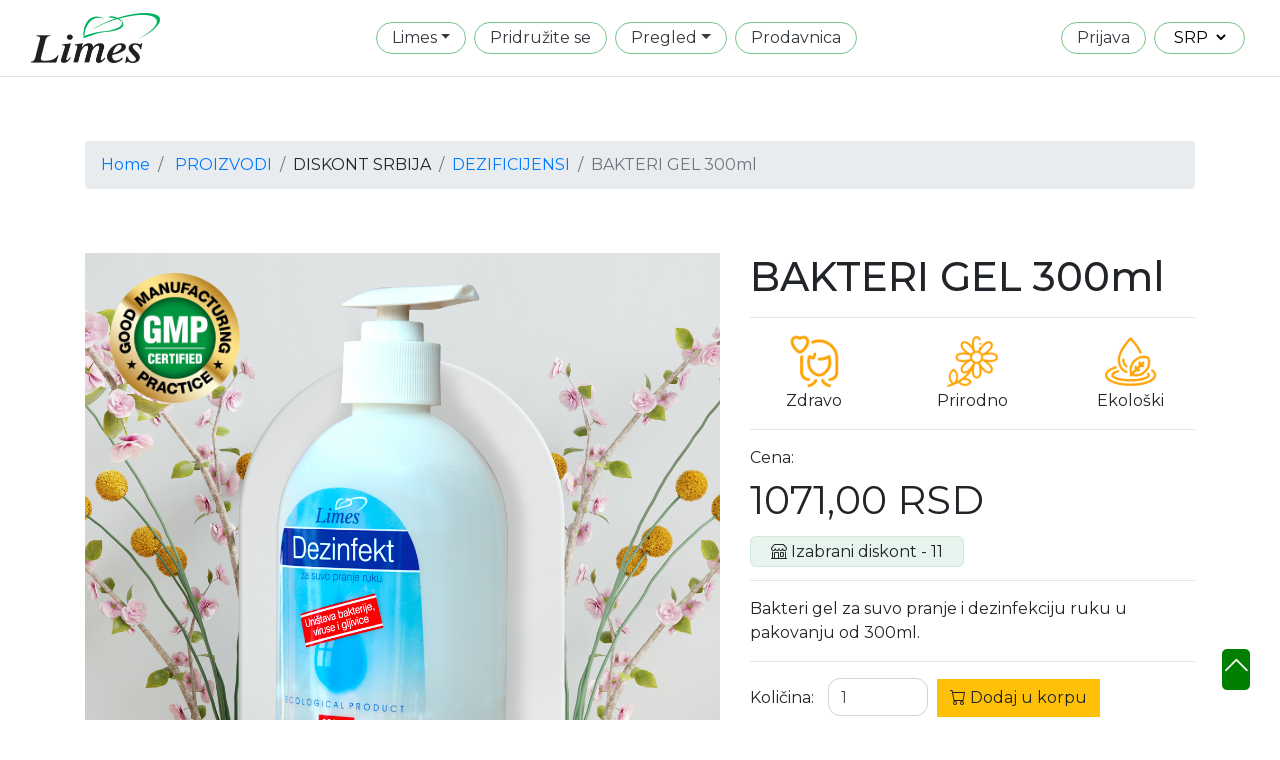

--- FILE ---
content_type: text/html; charset=utf-8
request_url: https://marinapetrovicsokobanja.limespi.rs/Proizvod_11/9701/BAKTERI-GEL-300ml
body_size: 19395
content:

<!DOCTYPE html>
<html lang="en">
<head>
    
    
    <meta charset="utf-8" />

    <meta name="viewport" content="width=device-width, initial-scale=1.0" />
    <title>BAKTERI GEL 300ml - MARINA PETROVI&#x106;</title>
    <link rel="stylesheet" href="/lib/bootstrap/dist/css/bootstrap.min.css" />
    <link rel="stylesheet" href="https://cdn.jsdelivr.net/npm/bootstrap-icons@1.10.3/font/bootstrap-icons.css">
    <link rel="stylesheet" type="text/css" href="https://cdn.datatables.net/1.12.1/css/dataTables.bootstrap4.min.css">
    <link href="/lib/booklet/jquery.booklet.latest.css" type="text/css" rel="stylesheet" media="screen, projection, tv" />
    <link href="https://cdn.jsdelivr.net/npm/select2@4.1.0-rc.0/dist/css/select2.min.css" rel="stylesheet" />
    <link rel="stylesheet" href="/css/site.css?v1" />

    <meta name="copyright" content="marinapetrovicsokobanja.limespi.rs" />
    <meta name="description" content="Limes - Bakteri gel za suvo pranje i dezinfekciju ruku u pakovanju od 300ml." />
    <meta name="keywords" content="BAKTERI GEL 300ml, Bakteri gel za suvo pranje i dezinfekciju ruku u pakovanju od 300ml." />
    <meta property="og:site_name" content="marinapetrovicsokobanja.limespi.rs" />
    <meta property="og:type" content="article" />
    <meta property="og:title" content="BAKTERI GEL 300ml" />
    <meta property="og:type" content="website" />
    <meta property="og:description" content="Limes - Bakteri gel za suvo pranje i dezinfekciju ruku u pakovanju od 300ml." />
    <meta property="og:image" content="https://limespi.rs/images/Proizvodi/P9701.jpg" />
    <meta property="og:image:secure" content="https://limespi.rs/images/Proizvodi/P9701.jpg" />
    <meta property="og:image:type" content="image/jpg" />
    <meta property="og:image:width" />
    <meta property="og:image:height" />

    <meta name="twitter:title" content="Limes - BAKTERI GEL 300ml" />
    <meta name="twitter:description" content="Limes - Bakteri gel za suvo pranje i dezinfekciju ruku u pakovanju od 300ml." />
    <meta property="og:url" />
    <meta property="twitter:image" content="https://limespi.rs/images/Proizvodi/P9701.jpg" />
    <style>
        .scroll1 {
            position: fixed;
            bottom: 30px;
            right: 30px;
            z-index: 99;
            border: none;
            outline: none;
            background-color: green;
            color: white;
            cursor: pointer;            
            border-radius: 5px;
        }

        @media only screen and (max-width: 600px) {
            table {
                font-size: 80%;
            }
        }
    </style>
</head>
<body>
    
   
        <header>
            <nav class="navbar navbar-expand-sm navbar-toggleable-sm navbar-light bg-white border-bottom box-shadow mb-0">
                <div class="container-fluid">
                    <a class="navbar-brand" href="/">
                        <img src="https://limespi.rs/images/Dokumenti/Logolimespirot.png" style="height:50px" />
                    </a>
                    <div style="display:flex; flex: 1;justify-content: end;gap:10px">

                        <div class="d-block d-md-none">
                            </div>
                        <div class="d-block d-md-none">
                            </div>
                        <div class="d-block d-md-none">
                        </div>
                    </div>
                    <button class="navbar-toggler" type="button" data-toggle="collapse" data-target=".navbar-collapse" aria-controls="navbarSupportedContent"
                    aria-expanded="false" aria-label="Toggle navigation">
                        <span class="navbar-toggler-icon"><i class="bi bi-list"></i></span>
                    </button>
                    <div class="navbar-collapse collapse d-sm-inline-flex flex-sm-row-reverse">
                        

<ul class="navbar-nav navbar-nav-mob-1 ">
        <li class="nav-item"><a href="/Prijava" class="nav-link text-dark btn-prijava">Prijava</a></li>


    <li class="dropdown btn-lang">
        


<div>
    <form class="form-horizontal nav-link text-dark" action="/Culture/SetCulture?returnUrl=~%2FProizvod_11%2F9701%2FBAKTERI-GEL-300ml" method="post">
        <select name="culture" class="langSelect" onchange="this.form.submit();" data-val="true" data-val-required="The Name field is required." id="requestCulture_RequestCulture_UICulture_Name">
        <option value="en-GB">ENG</option>
<option value="de-DE">DEU</option>
<option value="mk-MK">MKD</option>
<option value="hr-HR">HRV</option>
<option selected="selected" value="sr-Latn-CS">SRP</option>
<option value="sl-SI">SLV</option>
</select>
    <input name="__RequestVerificationToken" type="hidden" value="CfDJ8F1hfI2P7stCqKrMV2MUcAlztQ-jXddMiZ8ejSX93ZzL4P-wkT7ZNUb_4u4IW5c8g7g5DLylRG89cP02WNse7krYg61d2M8-i_GheI7VWpLTpYmc4f7EFQNh4hG0QokKE7OZ5U0SfwZOXQ-fDb8C6Fo" /></form>
</div>
    </li>

</ul>


                        <ul class="navbar-nav flex-grow-1" style="position:relative">
                            <li class="dropdown">
                                <a href="#" class="nav-link text-dark dropdown-toggle" data-toggle="dropdown" aria-expanded="false">Limes</a>
                                <ul class="dropdown-menu">
                                    <li><a href="/Limes" class="dropdown-item">O kompaniji</a></li>                                
                                    <li><a href="/MLM" class="dropdown-item">MLM</a></li>                               
                                    <li><a href="/Menadzment" class="dropdown-item">Menadžment</a></li>
                                    <li><a href="/Kontakt" class="dropdown-item">Kontakt</a></li>                              
                                </ul>
                            </li>   
                                <li class="nav-item"><a href="/RegistracijaNovihClanova" class="nav-link text-dark">Pridružite se</a></li>
                            <li class="dropdown">
                                <a href="#" class="nav-link text-dark dropdown-toggle" data-toggle="dropdown" aria-expanded="false">Pregled</a>
                                <ul class="dropdown-menu">
                                    <li><a href="/Blog" class="dropdown-item">Blog</a></li>
                                    <li><a href="/Vesti" class="dropdown-item">Vesti</a></li>
                                    <li><a href="/Gallery" class="dropdown-item">Galerija</a></li>
                                    <li><a href="/Download" class="dropdown-item">Download</a></li>
                                </ul>
                            </li>
                                <li class="nav-item"><a href="/Proizvodi" class="nav-link text-dark">Prodavnica</a></li>
                            <li class="listLanguePosition d-none d-md-block ">
                            </li>
                        </ul>
                </div>
            </div>
        </nav>
    </header>
    
   
        <div class="container-fluid">
            <main role="main" class="pb-3">
                <a class="callNow" href="tel:&#xB1;38162 8401 791"><i class="bi bi-telephone"></i></a>
                

<form action="/Proizvodi/Dodaj" method="post"><input data-val="true" data-val-required="The Sifra field is required." id="Sifra" name="Sifra" type="hidden" value="9701" /><input data-val="true" data-val-required="The Id field is required." id="Id" name="Id" type="hidden" value="96" /><input id="Diskont" name="Diskont" type="hidden" value="11" />    <style>
        .share-btn > a {
            border: 1px solid #ccc;
            padding: 5px;
            font-size: 12px;
            font-family: Verdana, Arial;
        }

            .share-btn > a:hover {
                cursor: pointer;
            }
    </style>
    <link rel="stylesheet" href="https://use.fontawesome.com/releases/v5.6.3/css/all.css" crossorigin="anonymous">
    <div class="container pt-5 mt-3">
        <div class="row">
            <div class="col-md-12">
                <nav aria-label="breadcrumb">
                    <ol class="breadcrumb">
                        <li class="breadcrumb-item"><a href="/Home">Home</a></li>
                        <li class="breadcrumb-item">
                            <a href='/Proizvodi/SviProizvodi?sve=1'>PROIZVODI</a>
                        </li>
                        <li class="breadcrumb-item">DISKONT SRBIJA</li>
                        <li class="breadcrumb-item"><a href='/Proizvodi/Kategorija?vrsta=DEZIFICIJENSI'>DEZIFICIJENSI</a></li>
                        <li class="breadcrumb-item active" aria-current="page">BAKTERI GEL 300ml</li>
                    </ol>
                </nav>
            </div>
        </div>

        <div class="row pt-5">
            <div class="col-md-7 mb-3 position-relative">
                <img src="https://limespi.rs/images/ico/gmp.png" style="position: absolute; top:20px; left:40px" height="130" />
                <img src="https://limespi.rs/images/Proizvodi/P9701.jpg" class="img-fluid no-photo" />

                <div class="share-btn" data-url="https://marinapetrovicsokobanja.limespi.rs/Proizvod_11/9701/BAKTERI-GEL-300ml">
                    <a class="btn-facebook" data-id="fb"><i class="fab fa-facebook-square"></i> Facebook</a>
                    <a class="btn-twitter" data-id="tw"><i class="fab fa-twitter"></i> Twitter</a>
                    <a class="btn-linkedin" data-id="in"><i class="fab fa-linkedin"></i> LinkedIn</a>
                    <a class="btn-mail" data-id="mail"><i class="fas fa-at"></i> EMail</a>
                    <a class="btn-print" data-id="print"><i class="fas fa-print"></i> Print</a>
                    <a class="btn-copy" data-id="copy" onclick="myFunction()"><i class="fas fa-copy"></i> Copy</a>
                    <a class="btn-share" data-id="share"><i class="fas fa-ellipsis-h"></i> Share API</a>

                    <div class="row mt-3">
                        <div class="col-md-8">
                            <a href='/Proizvodi/Pitanje?myPoreklo=Proizvod%3A%20BAKTERI%20GEL%20300ml'>
                                <h5>Postavite pitanje</h5>
                            </a>
                        </div>
                    </div>
                </div>
            </div>

            <div class="col-md-5">
                <h1>BAKTERI GEL 300ml</h1>
                <hr />
                <div class="row mt-3 text-center">
                    <div class="col">
                        <div><img src="https://limespi.rs/images/ico/badge-1.svg" height="55" /></div>
                        <div class="badge-title">Zdravo</div>
                    </div>
                    <div class="col">
                        <div><img src="https://limespi.rs/images/ico/badge-2.svg" height="55" /></div>
                        <div class="badge-title">Prirodno</div>
                    </div>
                    <div class="col">
                        <div><img src="https://limespi.rs/images/ico/badge-3.svg" height="55" /></div>
                        <div class="badge-title">Ekolo&#x161;ki</div>
                    </div>
                </div>

                <hr />
                <div class="row mt-3">
                    <div class="col-md-8">
                        <p class="mb-0" style="font-size:16px;">Cena:</p>
                        <div class="product-price-details">1071,00 RSD</div>
                    </div>
                    <div class="col-md-12">
                        <span class="discont-holder"><i class="bi bi-shop"></i> Izabrani diskont - 11</span>
                    </div>
                </div>

                <hr />
                <p>Bakteri gel za suvo pranje i dezinfekciju ruku u pakovanju od 300ml.</p>
                <hr />
                <p>
                    Koli&#x10D;ina:
                    <input type="number" pattern="[0-9]" inputmode="numeric" size="5" style="margin:0 5px 0 10px;width:100px;display:inline" name="Kolicina" id="Kolicina" value="1" class="form-control" />
                    <button class="btn btn-warning rounded-0"><i class="bi bi-cart"></i> Dodaj u korpu</button>
                </p>
                <hr />
            </div>
        </div>

        <div class="mt-4 mb-4" style="height:20px; background:#f6f6f6"></div>

        <div class="row">
            <div class="col-md-12">
                <ul class="nav nav-tabs" id="myTab" role="tablist">
                    <li class="nav-item" role="presentation">
                        <button class="nav-link active" id="proizvod-tab-1" data-toggle="tab" data-target="#tab-1" type="button" role="tab">Opis proizvoda</button>
                    </li>
                    <li class="nav-item mx-3" role="presentation">
                        <button class="nav-link" id="proizvod-tab-2" data-toggle="tab" data-target="#tab-2" type="button" role="tab">Sastav</button>
                    </li>
                    <li class="nav-item" role="presentation">
                        <button class="nav-link" id="proizvod-tab-3" data-toggle="tab" data-target="#tab-3" type="button" role="tab">Utisci korisnika</button>
                    </li>
                </ul>

                <div class="tab-content" id="myTabContent">
                    <div class="tab-pane pt-5 fade show active" id="tab-1" role="tabpanel"><h2 lang="zxx"><strong>DEZINFEKT GEL 300ml</strong></h2>
<p lang="zxx">Antibakterijski gel za dezinfekciju ruku. Obezbeđuje maksimalnu higijenu u odsustvu vode i sapuna. Dezinfikuje i neguje kožu, vraća joj neophodnu vlažnost. Pogodan je za korišćenje na putovanjima i u gradskom prevozu kada je pranje ruku sapunom i vodom onemogućeno. Dezinfekt gel je nežan prema koži te ga mogu koristiti i deca.</p>
<p lang="zxx">Dostupan u većem pakovanju od 300ml sa pumpicom kao i u malom praktičnom pakovanju od 65ml koje možete poneti svuda sa sobom.</p>
<p lang="zxx"><strong>Namena: </strong>Antibakterijski gel za dezinfekciju ruku</p>
<p lang="zxx">Način upotrebe: Na suvu ili vlažnu kožu naneti gel, sačekati da se osuši (bez brisanja) nakon čega je koža dezinfikovana i negovana.</p></div>
                    <div class="tab-pane pt-5 fade" id="tab-2" role="tabpanel"><p><strong>Aktivna supstanca: </strong><em>Etanol (CAS 64-17-5)...75%</em></p></div>
                    <div class="tab-pane pt-5 fade" id="tab-3" role="tabpanel"></div>
                </div>
            </div>
        </div>
    </div>
<input name="__RequestVerificationToken" type="hidden" value="CfDJ8F1hfI2P7stCqKrMV2MUcAlztQ-jXddMiZ8ejSX93ZzL4P-wkT7ZNUb_4u4IW5c8g7g5DLylRG89cP02WNse7krYg61d2M8-i_GheI7VWpLTpYmc4f7EFQNh4hG0QokKE7OZ5U0SfwZOXQ-fDb8C6Fo" /></form>
<script src="//cdn.jsdelivr.net/npm/share-buttons/dist/share-buttons.js"></script>
<script type="text/javascript">
    function copyToClipboard(element) {
        var $temp = $("<input>");
        $("body").append($temp);
        $temp.val($(element).text()).select();
        document.execCommand("copy");
        $temp.remove();
    }

    function myFunction() {
        alert("Link ka stranici https://marinapetrovicsokobanja.limespi.rs/Proizvod_11/9701/BAKTERI-GEL-300ml?sifra=9701 je kopiran u privremenu memoriju");
    }
</script>

            </main>
        </div>

    
        <footer class="footer text-muted">
            <div class="container">
                <div class="row">
                    <div class="col-md-3 offset-3">
                        <ul>
                            <li>
                                <a href="/Home/Privacy#zastitaprivatnosti" class="dropdown-item">Privatnost</a>
                            </li>
                            <li>
                                <a href="/Home/Privacy#bezbednost" class="dropdown-item">Bezbednost proizvoda</a>
                            </li>
                            <li>
                                <a href="/Home/Privacy#opstiuslovi" class="dropdown-item">Opšti uslovi</a>
                            </li>
                            <li>
                                <a href="/Home/Privacy#nacin" class="dropdown-item">Način isporuke</a>
                            </li>
                            <li>
                                <a href="/Home/Privacy#povracaj" class="dropdown-item">Povraćaj</a>
                            </li>

                        </ul>
                    </div>                
                </div>

            </div>
      

                <div class="container-fluid text-center">
                    <ul class="socialMenu">
        <li><i class="bi bi-facebook"></i> <a href="https://www.facebook.com/marina.petrovic2?mibextid=ZbWKwL">  Facebook</a></li>
        <li><i class="bi bi-instagram"></i> <a href="https://instagram.com/limes.priroda.lepota.zdravlje?igshid=YmMyMTA2M2Y=">  Instagram</a></li>
        <li><a href="mailto:'Marinapetrovic29@gmail.com '"><i class="bi bi-envelope-at"></i> Marinapetrovic29@gmail.com </a></li>
        <li><i class="bi bi-telephone"></i>  &#xB1;38162 8401 791</li>
</ul>

                    &copy; 2024 - Nenad Veličković, SDN Soft</a>

                </div>
            
        </footer>
    <div class="scroll1">
        <div>
            <h3><i class="bi bi-chevron-up" onclick="topFunction()" id="myBtn" title="Go to top"></i></h3>
    </div>
    </div>

    <script src="/lib/jquery/dist/jquery.min.js"></script>
    <script src="/lib/bootstrap/dist/js/bootstrap.bundle.min.js"></script>
    <script src="//ajax.googleapis.com/ajax/libs/jqueryui/1.10.4/jquery-ui.min.js"></script>
    <script src="/lib/booklet/jquery.easing.1.3.js"></script>
    <script src="/lib/booklet/jquery.booklet.latest.min.js"></script>
    <script src="/js/site.js?v=4q1jwFhaPaZgr8WAUSrux6hAuh0XDg9kPS3xIVq36I0"></script>
    
    <script src="/js/cropzee.js" defer></script>
    <script src="https://cdn.jsdelivr.net/npm/select2@4.1.0-rc.0/dist/js/select2.min.js"></script>   
</body>
</html>

<script>
    let mybutton = document.getElementById("myBtn");
    window.onscroll = function () { scrollFunction() };
    function scrollFunction() {
        if (document.body.scrollTop > 20 || document.documentElement.scrollTop > 20) {
            mybutton.style.display = "block";
        } else {
            mybutton.style.display = "none";
        }
    }
    function topFunction() {
        document.body.scrollTop = 0;
        document.documentElement.scrollTop = 0;
    }
</script>
<script>
    $(document).ready(function () {

        $('.multiselect').select2();
        $('.dropdown-menu a.dropdown-toggle').on('click', function (e) {
            if (!$(this).next().hasClass('show')) {
                $(this).parents('.dropdown-menu').first().find('.show').removeClass("show");
            }
            var $subMenu = $(this).next(".dropdown-menu");
            $subMenu.toggleClass('show');


            $(this).parents('li.nav-item.dropdown.show').on('hidden.bs.dropdown', function (e) {
                $('.dropdown-submenu .show').removeClass("show");
            });


            return false;
        });

    });


</script>







--- FILE ---
content_type: text/css
request_url: https://marinapetrovicsokobanja.limespi.rs/css/site.css?v1
body_size: 19186
content:
@import url("https://fonts.googleapis.com/css2?family=Montserrat:ital,wght@0,100;0,200;0,300;0,400;0,500;0,600;0,700;1,100;1,200;1,300;1,400;1,500&display=swap");
@import url("https://fonts.googleapis.com/css2?family=Playfair+Display:ital,wght@0,500;1,400;1,700&display=swap");
@import url("https://fonts.googleapis.com/css2?family=Dancing+Script:wght@700&display=swap");
* {
  font-family: "Montserrat", sans-serif;
}

h1, h2, h3, h4, h5, h6, .h1, .h2, .h3, .h4, .h5, .h6 {
  font-family: "Montserrat", sans-serif;
}

.flowerHeader {
  width: 100%;
  text-align: right;
  font-family: "Dancing Script", cursive;
  color: #69b91a;
  font-size: 2.6rem;
  margin: 30px 0;
}

.flowerBox {
  box-shadow: inset 30px 30px 29px 65px white, inset 0px 0px 0px 30px #69b91a;
  padding: 60px;
  position: relative;
}

.z-1 {
  position: relative;
  z-index: 1;
}

@keyframes float {
  0% {
    transform: translatey(0px);
  }
  50% {
    transform: translatey(-10px);
  }
  100% {
    transform: translatey(0px);
  }
}
.nav-link.text-dark {
  border: 1px solid #76c489;
  border-radius: 20px;
  margin: 4px;
  padding: 3px 15px !important;
}

.leafUp {
  position: absolute;
  top: 60px;
  left: -50px;
  z-index: 0;
}
.leafUp img {
  animation: float 4s ease-in-out infinite;
}

.leafDown {
  position: absolute;
  bottom: -50px;
  right: -20px;
  z-index: 2;
}
.leafDown img {
  transform: rotate(180deg);
  animation: float 4s ease-in-out infinite;
}

th {
  text-align: center !important;
}

td {
  font-weight: 500 !important;
}

.form-control {
  border-radius: 0.75rem !important;
}

.nav > li > a {
  color: #252a2f;
  margin-top: 23px;
  font-weight: 600;
  font-size: 18px;
  padding: 10px 15px;
  margin-right: 10px;
}

.nav > li > a.active,
.nav-pills > li.active > a, .nav-pills > li.active > a:hover, .nav-pills > li.active > a:focus,
.nav > li > a:hover, .nav > li > a:focus {
  text-decoration: none;
  background-color: #007bff;
  color: white;
  border-radius: 30px;
}

.nav .open > a,
.nav .open > a:hover,
.nav .open > a:focus {
  background-color: #007bff;
  border-color: #007bff;
  border-radius: 30px;
  color: white;
}

.icon-bar {
  background: #007bff;
}

.navbar-toggle .icon-bar {
  display: block;
  width: 30px;
  height: 4px;
  border-radius: 3px;
  margin-top: 10px;
}

.nav .caret,
.nav a:hover .caret {
  border-top-color: #0062cc;
  border-bottom-color: #0062cc;
}

.caret {
  margin-left: 6px;
  border-top: 6px solid #000;
  border-right: 6px solid transparent;
  border-left: 6px solid transparent;
}

.nav-content {
  padding: 10px 30px;
  background: #f2f2f2;
}

.body-content {
  padding: 100px 30px 30px;
}

.profile-user-container a {
  display: inline-block !important;
}
.profile-user-container .profile-user-image {
  width: 50px;
  border-radius: 100%;
  display: inline-block;
  border: 3px solid #007bff;
  position: relative;
  top: -2px;
}

.dropdown-menu {
  font-size: 16px;
  border: 1px solid rgba(0, 0, 0, 0.1);
  border-radius: 14px !important;
}

.subMenu {
  list-style: none;
  margin: 10px 0 0;
  padding: 30px 20px;
  background: #007bff;
  border-radius: 30px;
  box-shadow: 10px 10px 15px #ddd;
  font-size: 15px;
  font-weight: 500;
}
.subMenu a {
  padding: 10px 20px;
  color: white;
  display: block;
}
.subMenu a:hover {
  background: #0062cc;
  text-decoration: none;
  border-radius: 10px;
}

.activeMenuSelector a {
  color: #31aaff;
}

.btn {
  border-radius: 25px;
}

label {
  display: inline-block;
  margin-bottom: 5px;
  font-weight: 500;
  font-size: 13px;
  color: #2d639d;
}

.filterContainer {
  margin: 0px 0 20px 0;
  padding: 20px 30px;
  background: white;
  box-shadow: 0 0 15px #d9d9d9;
  border-radius: 19px;
}
.filterContainer__footer {
  text-align: right;
  border-top: 1px solid #eaeaea;
  margin-left: -30px;
  margin-right: -30px;
  padding: 30px 30px 0;
}

footer {
  font-size: 0.8rem;
  padding: 15px 0;
}

.box {
  padding: 20px 30px;
  background: white;
  box-shadow: 0 0 15px #d9d9d9;
  border-radius: 19px;
}
.box__header {
  display: flex;
  justify-content: space-between;
  border-bottom: 1px solid #eaeaea;
  padding: 0 30px 20px;
  margin: 0 -30px 15px;
  align-items: center;
}
.box__header h3 {
  margin: 0;
  color: #007bff;
  font-size: 18px;
}
.box__header h4 {
  margin: 0;
}

.carousel {
  /*margin: -15px;*/
}
.carousel button {
  border: 0;
  background: transparent;
}
.carousel .carousel-caption {
  position: absolute;
  top: 3%;
  text-align: left;
  left: 3%;
}
.carousel .carousel-caption h1 {
  background: rgba(0, 0, 0, 0.3);
  display: inline-block;
  padding: 10px 10px;
  font-size: 30px;
}
.carousel .carousel-caption p {
  background: rgba(0, 0, 0, 0.3);
  display: inline-block;
  padding: 10px 30px;
}

.home-page-icons a {
  color: #212529;
}
.home-page-icons a:hover {
  text-decoration: none;
  color: #212529;
}

.icon-home {
  background: #ffa203;
  width: 100%;
  border-radius: 100%;
}
.icon-home:hover {
  background: #e69100;
}
.icon-home img {
  width: 100%;
  padding: 10px;
}

.home-page h1 {
  color: #007bff;
  font-size: 20px;
}
.home-page .h4, .home-page h4 {
  font-weight: 600;
}

.home-page-box-text {
  right: 0;
  text-align: right;
  padding: 10px;
  background-color: rgba(255, 255, 255, 0.7);
  margin: 40px;
  bottom: 0;
  border-radius: 5px;
}

.link-secondary {
  color: #6c757d !important;
}

.blog-sans {
  font-family: "Playfair Display", serif;
  font-weight: 700;
  font-style: italic;
}

.blog p {
  line-height: 30px;
  color: black;
}
.blog .fs-13px {
  font-size: 13px;
}

.fs-disc {
  font-size: 13px;
}
.fs-disc ol li {
  margin-bottom: 15px;
}

.nav-scroller {
  position: relative;
  z-index: 2;
  height: 2.75rem;
  overflow-y: hidden;
}

.nav-scroller .nav {
  display: flex;
  flex-wrap: nowrap;
  padding-bottom: 1rem;
  margin-top: -1px;
  overflow-x: auto;
  text-align: center;
  white-space: nowrap;
  -webkit-overflow-scrolling: touch;
}

.navbar.navbar-expand-sm.navbar-toggleable-sm.navbar-light.bg-white.border-bottom.box-shadow.mb-3 {
  background: rgb(198, 232, 255);
  background: linear-gradient(0deg, rgb(198, 232, 255) 0%, rgb(255, 255, 255) 100%);
}

.bg-shop {
    background-image: url("https://limespi.rs/images/header/bg21.jpg");
    background-position: center;
    margin: -15px;
}

.no-photo {
  min-height: 255px;
  display: block;
  background-image: url("http://limespi.rs/images/proizvodi/no-photo.jpg");
  background-size: contain;
  background-repeat: no-repeat;
  margin: 0 auto;
}

.product-name {
  color: #017bda;
  font-size: 13px;
  margin-top: 10px;
  font-weight: bold;
}

.product-price {
  font-size: 13px;
  color: #000;
  font-weight: 500;
  display: flex;
  justify-content: space-between;
}
.product-price span {
  font-size: 13px;
  font-weight: normal;
  text-decoration: line-through;
  color: #d92424;
}

.actionBadge {
  position: absolute;
  top: 22px;
  left: 28px;
}

.product-price-details {
  font-size: 40px;
  margin-bottom: 10px;
}

.product-price-details span {
  font-size: 18px;
  margin-left: 15px;
  color: #017bda;
  font-weight: normal;
  text-decoration: line-through;
}

.product-details {
  cursor: pointer;
}

.productTypeItem,
.productTypeItem:hover {
  font-size: 16px;
  color: black;
  font-weight: normal;
  text-decoration: none;
  padding-top: 10px;
  padding-bottom: 8px;
  border-bottom: 2px solid white;
}

.productTypeItem:hover {
  border-bottom: 2px solid #ffa203;
}

.col-product {
  padding-top: 10px;
  margin-bottom: 20px;
  border-radius: 4px;
  transition: all 0.3s ease-in-out;
}
.col-product:hover {
  box-shadow: 0 0 15px rgba(0, 0, 0, 0.3);
}

.col-product-container {
  border: 1px dotted silver;
  padding: 5px;
  border-radius: 6px;
  margin-bottom: 10px;
}

.discont-holder {
  background: #e7f3ed;
  padding: 5px 20px;
  border-radius: 6px;
  border: 1px solid #d2e8dd;
}

.cartBadge {
  position: absolute;
  min-width: 18px;
  min-height: 18px;
  background: #ffa203;
  font-size: 12px;
  color: white;
  font-weight: bold;
  line-height: 18px;
  text-align: center;
  border-radius: 50%;
  padding: 0 3px;
  right: 2px;
  top: -10px;
}

.cart-mainBox {
  margin-bottom: 20px;
}

.cart-mainBox, .cart-rightSidebar {
  border: 1px solid #d7d7d7;
  padding: 20px;
  position: relative;
}

.cart-itemDelete {
  cursor: pointer;
  position: absolute;
  top: 5px;
  right: 5px;
}

.headerUser img {
  width: 50px;
  height: 50px;
  border-radius: 100%;
  border: 2px solid #ffa203;
}
.headerUser span {
  font-size: 17px;
  position: relative;
  top: 1px;
  font-weight: 500;
}

.cart-rightSidebar span {
  font-weight: 600;
}

#myTab button {
  width: auto;
}

@media only screen and (max-width: 768px) {
  .discont-holder {
    font-size: 12px;
  }
  .display-3 {
    font-size: 26px;
  }
  .display-4 {
    font-size: 20px;
  }
  .carousel-caption h1 {
    font-size: 18px;
  }
  .clearfix-mob {
    clear: both;
    float: none;
    display: block;
    height: 20px;
  }
  .homePageBottomBoxes .h1, .homePageBottomBoxes h1 {
    font-size: 1.5rem;
  }
  .shopMenuMob li {
    margin: 5px !important;
  }
  .shopMenuMob a {
    font-size: 12px !important;
    margin: 0 !important;
    padding: 1px 4px !important;
  }
  .socialMenu {
    flex-direction: column;
  }
  #myTab {
    display: flex;
    flex-direction: column;
  }
  #myTab li {
    margin: 0 0 5px !important;
  }
  #myTab button {
    width: 100%;
  }
}
.light-modal {
  --lm-body-bg: white !important;
  --lm-close-bg: $dark-blue !important;
}

.light-modal-footer {
  background: white !important;
}

.tox-notification.tox-notification--in.tox-notification--warning {
  display: none !important;
}

.langSelect {
  background: transparent;
  border: 0 solid;
}

.navbar-toggler-icon i {
  font-size: 36px;
  position: relative;
  top: -3px;
  left: -3px;
}

.clanstvoList {
  list-style: none;
  padding: 0;
  margin: 0;
}
.clanstvoList li {
  padding-bottom: 5px;
}

.sliderBack {
  background: repeating-linear-gradient(45deg, #e8f6ff, #fff 2px, #e8f6ff 2px, #fff 10px);
}

.socialMenu {
  list-style: none;
  padding: 0;
  display: flex;
  justify-content: center;
  border-bottom: 1px solid silver;
}
.socialMenu li {
  padding: 20px;
}

ul.listKontakt {
  list-style: none;
  margin: 0;
  padding: 0;
  line-height: 30px;
}
ul.listKontakt li {
  margin-bottom: 15px;
}
ul.listKontakt li i {
  margin-right: 10px;
}
ul.listKontakt li span {
  font-weight: 600;
  color: #3084bf;
}

.borderKontakt {
  border: 1px solid #ccc;
  border-radius: 20px;
  padding: 15px;
}

.callNow {
  background: #ffa200;
  border-radius: 100%;
  width: 40px;
  display: none;
  height: 40px;
  text-align: center;
  line-height: 40px;
  color: white;
  outline: 7px solid rgba(255, 162, 0, 0.2);
  position: fixed;
  top: 70%;
}

@media only screen and (max-width: 768px) {
  .callNow {
    display: block;
    z-index: 9999 !important;
  }
}
.callToAction {
  background: #00510f;
}
.callToAction span {
  display: block;
  padding: 10px;
  color: white;
  text-align: center;
  width: 100%;
}

.orangeBack {
  background: #ffa203;
}

.greenBack {
  background: #1a7524;
  color: white;
}

.shakeBack {
    background-image: url("https://limespi.rs/images/shake.jpg");
    /* Set a specific height */
    min-height: 300px;
    /* Create the parallax scrolling effect */
    background-attachment: fixed;
    background-position: center;
    background-repeat: no-repeat;
    background-size: cover;
    padding: 100px 0;
    text-align: center;
    color: white;
    display: flex;
    justify-content: center;
    align-content: center;
}
.shakeBack p {
  font-size: 150%;
  background: rgba(0, 0, 0, 0.4);
}

.mapBack {
    background-image: url("https://limespi.rs/images/map.jpg");
    /* Set a specific height */
    min-height: 300px;
    /* Create the parallax scrolling effect */
    background-attachment: fixed;
    background-position: center;
    background-repeat: no-repeat;
    background-size: cover;
    padding: 100px 0;
    text-align: center;
    color: white;
    display: flex;
    justify-content: center;
    align-content: center;
}
.mapBack p {
  font-size: 150%;
  background: rgba(0, 0, 0, 0.4);
}

.sekcija-ko-smo-mi {
    background-image: url("https://limespi.rs/images/zasto-limes.jpg");
    background-position: center;
    margin-top: 30px;
    height: 1030px;
    display: flex;
    flex-direction: column;
    justify-content: center;
    text-align: center;
}
.sekcija-ko-smo-mi h1 {
  margin-bottom: 40px;
}
.sekcija-ko-smo-mi ul {
  margin: 0;
  padding: 0;
}
.sekcija-ko-smo-mi ul li {
  list-style: none;
  font-size: 125%;
  font-weight: bold;
  line-height: 40px;
}

.sekcija-hala {
    background-image: url("https://limespi.rs/images/hala.jpg");
    background-position: center;
    min-height: 650px;
    display: flex;
    flex-direction: column;
    justify-content: space-between;
}
.sekcija-hala h1 {
  margin: 30px;
}
.sekcija-hala h5 {
  margin: 0px;
  padding: 30px;
  color: white;
  background: rgba(0, 0, 0, 0.7);
}

.sekcija-goals {
    background-image: url("https://limespi.rs/images/our-goal.jpg");
    background-position: center;
    padding: 290px 0 270px;
    display: flex;
    flex-direction: column;
    justify-content: center;
    text-align: center;
}
.sekcija-goals h1 {
  margin-bottom: 20px;
}
.sekcija-goals ul {
  margin: 0;
  padding: 0;
}
.sekcija-goals ul li {
  list-style: none;
  font-size: 125%;
  font-weight: bold;
  line-height: 32px;
}

.sekcija-steps .col-md-3 span {
  background: url("https://limespi.rs/images/steps.jpg");
  background-position: center;
  background-size: cover;
  width: 200px;
  height: 200px;
  display: flex;
  text-align: center;
  justify-content: center;
  align-content: center;
  align-items: center;
  font-size: 24px;
  font-weight: bold;
  color: #1a7524;
  padding-right: 12px;
}

.callToAction {
  background: #00510f;
}
.callToAction span {
  display: block;
  padding: 10px;
  color: white;
  text-align: center;
  width: 100%;
}

.orangeBack {
  background: #ffa203;
}

.paralaxBack {
    background-image: url("https://limespi.rs/images/woman.jpg");
    /* Set a specific height */
    min-height: 300px;
    /* Create the parallax scrolling effect */
    background-attachment: fixed;
    background-position: center;
    background-repeat: no-repeat;
    background-size: cover;
    padding: 100px 0;
    text-align: center;
    color: white;
    display: flex;
    justify-content: center;
    align-content: center;
}

.paralaxBack p {
  font-size: 150%;
  background: rgba(0, 0, 0, 0.4);
}

.paralaxBackNeven {
    background-image: url("https://limespi.rs/images/neven.jpg");
    background-position: center;
    background-repeat: no-repeat;
    background-size: cover;
    padding: 100px 0;
    text-align: center;
    color: white;
    display: flex;
    justify-content: center;
    align-content: center;
}

.paralaxBackNeven p {
  font-size: 150%;
  background: rgba(0, 0, 0, 0.4);
}

.topProduct {
  text-align: center;
  box-shadow: 0px 0px 13px #dfdfdf;
  padding: 15px 35px 35px;
  border-radius: 20px;
  position: relative;
  margin: 10px;
  overflow: hidden;
  -webkit-transition: box-shadow 300ms ease, -webkit-transform 300ms ease;
  transition: box-shadow 300ms ease, -webkit-transform 300ms ease;
  transition: transform 300ms ease, box-shadow 300ms ease;
  transition: transform 300ms ease, box-shadow 300ms ease, -webkit-transform 300ms ease;
}
.topProduct:hover {
  z-index: 1;
  box-shadow: 0 8px 20px -4px rgba(0, 0, 0, 0.16);
  -webkit-transform: scale(1.05) translate(0px, 0px);
  -ms-transform: scale(1.05) translate(0px, 0px);
  transform: scale(1.05) translate(0px, 0px);
}
.topProduct h5 {
  min-height: 40px;
  font-size: 0.85rem;
}

/*slider 1*/
.slick-slide {
  margin: 0px 20px;
}

.slick-slide img {
  width: 100%;
}

.slick-slider {
  position: relative;
  display: block;
  box-sizing: border-box;
  -webkit-user-select: none;
  -moz-user-select: none;
  -ms-user-select: none;
  user-select: none;
  -webkit-touch-callout: none;
  -khtml-user-select: none;
  -ms-touch-action: pan-y;
  touch-action: pan-y;
  -webkit-tap-highlight-color: transparent;
}

.slick-list {
  position: relative;
  display: block;
  overflow: hidden;
  margin: 0;
  padding: 0;
}

.slick-list:focus {
  outline: none;
}

.slick-list.dragging {
  cursor: pointer;
  cursor: hand;
}

.slick-slider .slick-track,
.slick-slider .slick-list {
  -webkit-transform: translate3d(0, 0, 0);
  -moz-transform: translate3d(0, 0, 0);
  -ms-transform: translate3d(0, 0, 0);
  -o-transform: translate3d(0, 0, 0);
  transform: translate3d(0, 0, 0);
}

.slick-track {
  position: relative;
  top: 0;
  left: 0;
  display: block;
}

.slick-track:before,
.slick-track:after {
  display: table;
  content: "";
}

.slick-track:after {
  clear: both;
}

.slick-loading .slick-track {
  visibility: hidden;
}

.slick-slide {
  display: none;
  float: left;
  height: 100%;
  min-height: 1px;
  text-align: center;
}

[dir=rtl] .slick-slide {
  float: right;
}

.slick-slide img {
  display: block;
}

.slick-slide.slick-loading img {
  display: none;
}

.slick-slide.dragging img {
  pointer-events: none;
}

.slick-initialized .slick-slide {
  display: block;
}

.slick-loading .slick-slide {
  visibility: hidden;
}

.slick-vertical .slick-slide {
  display: block;
  height: auto;
  border: 1px solid transparent;
}

.slick-arrow.slick-hidden {
  display: none;
}

.addToCardHeader {
  position: absolute;
  right: 0;
}

@media only screen and (max-width: 600px) {
  .addToCardHeader {
    position: relative;
    right: 0;
  }
}
.customer-logos .slide {
  text-transform: uppercase;
  font-weight: 700;
}

.konceptIkonice div p {
  margin-top: 40px;
  font-size: 1.25rem !important;
  font-weight: 600;
}
.konceptIkonice div img {
  animation: float 4s ease-in-out infinite;
}

footer {
  background: #f0f0f0;
  padding: 20px 0;
}
footer .row {
  margin-bottom: 30px;
}

footer li {
  list-style: none;
  float: left;
  margin: 0 15px;
}

.carousel-control-next-icon {
    background-image: url("https://limespi.rs/images/arrow-right.svg");
    z-index: 99999;
}

.carousel-control-prev-icon {
    background-image: url("https://limespi.rs/images/arrow-left.svg");
    z-index: 99999;
}

.carousel-control-next-icon, .carousel-control-prev-icon {
  width: 50px;
  height: 50px;
}


--- FILE ---
content_type: image/svg+xml
request_url: https://limespi.rs/images/ico/badge-3.svg
body_size: 29992
content:
<svg xmlns="http://www.w3.org/2000/svg" xmlns:xlink="http://www.w3.org/1999/xlink" width="512" height="512" viewBox="0 0 512 512">
  <image id="_001-leaf" data-name="001-leaf" x="18" y="31" width="477" height="451" xlink:href="[data-uri]"/>
</svg>


--- FILE ---
content_type: application/javascript; charset=utf-8
request_url: https://cdn.jsdelivr.net/gh/jamesssooi/Croppr.js@latest/dist/croppr.js
body_size: 8170
content:
/**
 * Croppr.js
 * https://github.com/jamesssooi/Croppr.js
 * 
 * A JavaScript image cropper that's lightweight, awesome, and has
 * zero dependencies.
 * 
 * (C) 2017 James Ooi. Released under the MIT License.
 */

(function (global, factory) {
	typeof exports === 'object' && typeof module !== 'undefined' ? module.exports = factory() :
	typeof define === 'function' && define.amd ? define(factory) :
	(global.Croppr = factory());
}(this, (function () { 'use strict';

(function () {
  var lastTime = 0;
  var vendors = ['ms', 'moz', 'webkit', 'o'];
  for (var x = 0; x < vendors.length && !window.requestAnimationFrame; ++x) {
    window.requestAnimationFrame = window[vendors[x] + 'RequestAnimationFrame'];
    window.cancelAnimationFrame = window[vendors[x] + 'CancelAnimationFrame'] || window[vendors[x] + 'CancelRequestAnimationFrame'];
  }
  if (!window.requestAnimationFrame) window.requestAnimationFrame = function (callback, element) {
    var currTime = new Date().getTime();
    var timeToCall = Math.max(0, 16 - (currTime - lastTime));
    var id = window.setTimeout(function () {
      callback(currTime + timeToCall);
    }, timeToCall);
    lastTime = currTime + timeToCall;
    return id;
  };
  if (!window.cancelAnimationFrame) window.cancelAnimationFrame = function (id) {
    clearTimeout(id);
  };
})();
(function () {
  if (typeof window.CustomEvent === "function") return false;
  function CustomEvent(event, params) {
    params = params || { bubbles: false, cancelable: false, detail: undefined };
    var evt = document.createEvent('CustomEvent');
    evt.initCustomEvent(event, params.bubbles, params.cancelable, params.detail);
    return evt;
  }
  CustomEvent.prototype = window.Event.prototype;
  window.CustomEvent = CustomEvent;
})();
(function (window) {
  try {
    new CustomEvent('test');
    return false;
  } catch (e) {}
  function MouseEvent(eventType, params) {
    params = params || { bubbles: false, cancelable: false };
    var mouseEvent = document.createEvent('MouseEvent');
    mouseEvent.initMouseEvent(eventType, params.bubbles, params.cancelable, window, 0, 0, 0, 0, 0, false, false, false, false, 0, null);
    return mouseEvent;
  }
  MouseEvent.prototype = Event.prototype;
  window.MouseEvent = MouseEvent;
})(window);

var classCallCheck = function (instance, Constructor) {
  if (!(instance instanceof Constructor)) {
    throw new TypeError("Cannot call a class as a function");
  }
};

var createClass = function () {
  function defineProperties(target, props) {
    for (var i = 0; i < props.length; i++) {
      var descriptor = props[i];
      descriptor.enumerable = descriptor.enumerable || false;
      descriptor.configurable = true;
      if ("value" in descriptor) descriptor.writable = true;
      Object.defineProperty(target, descriptor.key, descriptor);
    }
  }

  return function (Constructor, protoProps, staticProps) {
    if (protoProps) defineProperties(Constructor.prototype, protoProps);
    if (staticProps) defineProperties(Constructor, staticProps);
    return Constructor;
  };
}();







var get = function get(object, property, receiver) {
  if (object === null) object = Function.prototype;
  var desc = Object.getOwnPropertyDescriptor(object, property);

  if (desc === undefined) {
    var parent = Object.getPrototypeOf(object);

    if (parent === null) {
      return undefined;
    } else {
      return get(parent, property, receiver);
    }
  } else if ("value" in desc) {
    return desc.value;
  } else {
    var getter = desc.get;

    if (getter === undefined) {
      return undefined;
    }

    return getter.call(receiver);
  }
};

var inherits = function (subClass, superClass) {
  if (typeof superClass !== "function" && superClass !== null) {
    throw new TypeError("Super expression must either be null or a function, not " + typeof superClass);
  }

  subClass.prototype = Object.create(superClass && superClass.prototype, {
    constructor: {
      value: subClass,
      enumerable: false,
      writable: true,
      configurable: true
    }
  });
  if (superClass) Object.setPrototypeOf ? Object.setPrototypeOf(subClass, superClass) : subClass.__proto__ = superClass;
};











var possibleConstructorReturn = function (self, call) {
  if (!self) {
    throw new ReferenceError("this hasn't been initialised - super() hasn't been called");
  }

  return call && (typeof call === "object" || typeof call === "function") ? call : self;
};





var slicedToArray = function () {
  function sliceIterator(arr, i) {
    var _arr = [];
    var _n = true;
    var _d = false;
    var _e = undefined;

    try {
      for (var _i = arr[Symbol.iterator](), _s; !(_n = (_s = _i.next()).done); _n = true) {
        _arr.push(_s.value);

        if (i && _arr.length === i) break;
      }
    } catch (err) {
      _d = true;
      _e = err;
    } finally {
      try {
        if (!_n && _i["return"]) _i["return"]();
      } finally {
        if (_d) throw _e;
      }
    }

    return _arr;
  }

  return function (arr, i) {
    if (Array.isArray(arr)) {
      return arr;
    } else if (Symbol.iterator in Object(arr)) {
      return sliceIterator(arr, i);
    } else {
      throw new TypeError("Invalid attempt to destructure non-iterable instance");
    }
  };
}();

var Handle =
/**
 * Creates a new Handle instance.
 * @constructor
 * @param {Array} position The x and y ratio position of the handle
 *      within the crop region. Accepts a value between 0 to 1 in the order
 *      of [X, Y].
 * @param {Array} constraints Define the side of the crop region that
 *      is to be affected by this handle. Accepts a value of 0 or 1 in the
 *      order of [TOP, RIGHT, BOTTOM, LEFT].
 * @param {String} cursor The CSS cursor of this handle.
 * @param {Element} eventBus The element to dispatch events to.
 */
function Handle(position, constraints, cursor, eventBus) {
  classCallCheck(this, Handle);
  var self = this;
  this.position = position;
  this.constraints = constraints;
  this.cursor = cursor;
  this.eventBus = eventBus;
  this.el = document.createElement('div');
  this.el.className = 'croppr-handle';
  this.el.style.cursor = cursor;
  this.el.addEventListener('mousedown', onMouseDown);
  function onMouseDown(e) {
    e.stopPropagation();
    document.addEventListener('mouseup', onMouseUp);
    document.addEventListener('mousemove', onMouseMove);
    self.eventBus.dispatchEvent(new CustomEvent('handlestart', {
      detail: { handle: self }
    }));
  }
  function onMouseUp(e) {
    e.stopPropagation();
    document.removeEventListener('mouseup', onMouseUp);
    document.removeEventListener('mousemove', onMouseMove);
    self.eventBus.dispatchEvent(new CustomEvent('handleend', {
      detail: { handle: self }
    }));
  }
  function onMouseMove(e) {
    e.stopPropagation();
    self.eventBus.dispatchEvent(new CustomEvent('handlemove', {
      detail: { mouseX: e.clientX, mouseY: e.clientY }
    }));
  }
};

var Box = function () {
  /**
   * Creates a new Box instance.
   * @constructor
   * @param {Number} x1
   * @param {Number} y1
   * @param {Number} x2
   * @param {Number} y2
   */
  function Box(x1, y1, x2, y2) {
    classCallCheck(this, Box);
    this.x1 = x1;
    this.y1 = y1;
    this.x2 = x2;
    this.y2 = y2;
  }
  /**
   * Sets the new dimensions of the box.
   * @param {Number} x1
   * @param {Number} y1
   * @param {Number} x2
   * @param {Number} y2
   */
  createClass(Box, [{
    key: 'set',
    value: function set$$1() {
      var x1 = arguments.length > 0 && arguments[0] !== undefined ? arguments[0] : null;
      var y1 = arguments.length > 1 && arguments[1] !== undefined ? arguments[1] : null;
      var x2 = arguments.length > 2 && arguments[2] !== undefined ? arguments[2] : null;
      var y2 = arguments.length > 3 && arguments[3] !== undefined ? arguments[3] : null;
      this.x1 = x1 == null ? this.x1 : x1;
      this.y1 = y1 == null ? this.y1 : y1;
      this.x2 = x2 == null ? this.x2 : x2;
      this.y2 = y2 == null ? this.y2 : y2;
      return this;
    }
    /**
     * Calculates the width of the box.
     * @returns {Number}
     */
  }, {
    key: 'width',
    value: function width() {
      return Math.abs(this.x2 - this.x1);
    }
    /**
     * Calculates the height of the box.
     * @returns {Number}
     */
  }, {
    key: 'height',
    value: function height() {
      return Math.abs(this.y2 - this.y1);
    }
    /**
     * Resizes the box to a new size.
     * @param {Number} newWidth
     * @param {Number} newHeight
     * @param {Array} [origin] The origin point to resize from.
     *      Defaults to [0, 0] (top left).
     */
  }, {
    key: 'resize',
    value: function resize(newWidth, newHeight) {
      var origin = arguments.length > 2 && arguments[2] !== undefined ? arguments[2] : [0, 0];
      var fromX = this.x1 + this.width() * origin[0];
      var fromY = this.y1 + this.height() * origin[1];
      this.x1 = fromX - newWidth * origin[0];
      this.y1 = fromY - newHeight * origin[1];
      this.x2 = this.x1 + newWidth;
      this.y2 = this.y1 + newHeight;
      return this;
    }
    /**
     * Scale the box by a factor.
     * @param {Number} factor
     * @param {Array} [origin] The origin point to resize from.
     *      Defaults to [0, 0] (top left).
     */
  }, {
    key: 'scale',
    value: function scale(factor) {
      var origin = arguments.length > 1 && arguments[1] !== undefined ? arguments[1] : [0, 0];
      var newWidth = this.width() * factor;
      var newHeight = this.height() * factor;
      this.resize(newWidth, newHeight, origin);
      return this;
    }
  }, {
    key: 'move',
    value: function move() {
      var x = arguments.length > 0 && arguments[0] !== undefined ? arguments[0] : null;
      var y = arguments.length > 1 && arguments[1] !== undefined ? arguments[1] : null;
      var width = this.width();
      var height = this.height();
      x = x === null ? this.x1 : x;
      y = y === null ? this.y1 : y;
      this.x1 = x;
      this.y1 = y;
      this.x2 = x + width;
      this.y2 = y + height;
      return this;
    }
    /**
     * Get relative x and y coordinates of a given point within the box.
     * @param {Array} point The x and y ratio position within the box.
     * @returns {Array} The x and y coordinates [x, y].
     */
  }, {
    key: 'getRelativePoint',
    value: function getRelativePoint() {
      var point = arguments.length > 0 && arguments[0] !== undefined ? arguments[0] : [0, 0];
      var x = this.width() * point[0];
      var y = this.height() * point[1];
      return [x, y];
    }
    /**
     * Get absolute x and y coordinates of a given point within the box.
     * @param {Array} point The x and y ratio position within the box.
     * @returns {Array} The x and y coordinates [x, y].
     */
  }, {
    key: 'getAbsolutePoint',
    value: function getAbsolutePoint() {
      var point = arguments.length > 0 && arguments[0] !== undefined ? arguments[0] : [0, 0];
      var x = this.x1 + this.width() * point[0];
      var y = this.y1 + this.height() * point[1];
      return [x, y];
    }
    /**
     * Constrain the box to a fixed ratio.
     * @param {Number} ratio
     * @param {Array} [origin] The origin point to resize from.
     *     Defaults to [0, 0] (top left).
     * @param {String} [grow] The axis to grow to maintain the ratio.
     *     Defaults to 'height'.
     */
  }, {
    key: 'constrainToRatio',
    value: function constrainToRatio(ratio) {
      var origin = arguments.length > 1 && arguments[1] !== undefined ? arguments[1] : [0, 0];
      var grow = arguments.length > 2 && arguments[2] !== undefined ? arguments[2] : 'height';
      if (ratio === null) {
        return;
      }
      var width = this.width();
      var height = this.height();
      switch (grow) {
        case 'height':
          this.resize(this.width(), this.width() * ratio, origin);
          break;
        case 'width':
          this.resize(this.height() * 1 / ratio, this.height(), origin);
          break;
        default:
          this.resize(this.width(), this.width() * ratio, origin);
      }
      return this;
    }
    /**
     * Constrain the box within a boundary.
     * @param {Number} boundaryWidth
     * @param {Number} boundaryHeight
     * @param {Array} [origin] The origin point to resize from.
     *     Defaults to [0, 0] (top left).
     */
  }, {
    key: 'constrainToBoundary',
    value: function constrainToBoundary(boundaryWidth, boundaryHeight) {
      var origin = arguments.length > 2 && arguments[2] !== undefined ? arguments[2] : [0, 0];
      var _getAbsolutePoint = this.getAbsolutePoint(origin),
          _getAbsolutePoint2 = slicedToArray(_getAbsolutePoint, 2),
          originX = _getAbsolutePoint2[0],
          originY = _getAbsolutePoint2[1];
      var maxIfLeft = originX;
      var maxIfTop = originY;
      var maxIfRight = boundaryWidth - originX;
      var maxIfBottom = boundaryHeight - originY;
      var directionX = -2 * origin[0] + 1;
      var directionY = -2 * origin[1] + 1;
      var maxWidth = null,
          maxHeight = null;
      switch (directionX) {
        case -1:
          maxWidth = maxIfLeft;break;
        case 0:
          maxWidth = Math.min(maxIfLeft, maxIfRight) * 2;break;
        case +1:
          maxWidth = maxIfRight;break;
      }
      switch (directionY) {
        case -1:
          maxHeight = maxIfTop;break;
        case 0:
          maxHeight = Math.min(maxIfTop, maxIfBottom) * 2;break;
        case +1:
          maxHeight = maxIfBottom;break;
      }
      if (this.width() > maxWidth) {
        var factor = maxWidth / this.width();
        this.scale(factor, origin);
      }
      if (this.height() > maxHeight) {
        var _factor = maxHeight / this.height();
        this.scale(_factor, origin);
      }
      return this;
    }
    /**
     * Constrain the box to a maximum/minimum size.
     * @param {Number} [maxWidth]
     * @param {Number} [maxHeight]
     * @param {Number} [minWidth]
     * @param {Number} [minHeight]
     * @param {Array} [origin] The origin point to resize from.
     *     Defaults to [0, 0] (top left).
     * @param {Number} [ratio] Ratio to maintain.
     */
  }, {
    key: 'constrainToSize',
    value: function constrainToSize() {
      var maxWidth = arguments.length > 0 && arguments[0] !== undefined ? arguments[0] : null;
      var maxHeight = arguments.length > 1 && arguments[1] !== undefined ? arguments[1] : null;
      var minWidth = arguments.length > 2 && arguments[2] !== undefined ? arguments[2] : null;
      var minHeight = arguments.length > 3 && arguments[3] !== undefined ? arguments[3] : null;
      var origin = arguments.length > 4 && arguments[4] !== undefined ? arguments[4] : [0, 0];
      var ratio = arguments.length > 5 && arguments[5] !== undefined ? arguments[5] : null;
      if (ratio) {
        if (ratio > 1) {
          maxWidth = maxHeight * 1 / ratio;
          minHeight = minHeight * ratio;
        } else if (ratio < 1) {
          maxHeight = maxWidth * ratio;
          minWidth = minHeight * 1 / ratio;
        }
      }
      if (maxWidth && this.width() > maxWidth) {
        var newWidth = maxWidth,
            newHeight = ratio === null ? this.height() : maxHeight;
        this.resize(newWidth, newHeight, origin);
      }
      if (maxHeight && this.height() > maxHeight) {
        var _newWidth = ratio === null ? this.width() : maxWidth,
            _newHeight = maxHeight;
        this.resize(_newWidth, _newHeight, origin);
      }
      if (minWidth && this.width() < minWidth) {
        var _newWidth2 = minWidth,
            _newHeight2 = ratio === null ? this.height() : minHeight;
        this.resize(_newWidth2, _newHeight2, origin);
      }
      if (minHeight && this.height() < minHeight) {
        var _newWidth3 = ratio === null ? this.width() : minWidth,
            _newHeight3 = minHeight;
        this.resize(_newWidth3, _newHeight3, origin);
      }
      return this;
    }
  }]);
  return Box;
}();

/**
 * Binds an element's touch events to be simulated as mouse events.
 * @param {Element} element
 */
function enableTouch(element) {
  element.addEventListener('touchstart', simulateMouseEvent);
  element.addEventListener('touchend', simulateMouseEvent);
  element.addEventListener('touchmove', simulateMouseEvent);
}
/**
 * Translates a touch event to a mouse event.
 * @param {Event} e
 */
function simulateMouseEvent(e) {
  e.preventDefault();
  var touch = e.changedTouches[0];
  var eventMap = {
    'touchstart': 'mousedown',
    'touchmove': 'mousemove',
    'touchend': 'mouseup'
  };
  touch.target.dispatchEvent(new MouseEvent(eventMap[e.type], {
    bubbles: true,
    cancelable: true,
    view: window,
    clientX: touch.clientX,
    clientY: touch.clientY,
    screenX: touch.screenX,
    screenY: touch.screenY
  }));
}

/**
 * Define a list of handles to create.
 *
 * @property {Array} position - The x and y ratio position of the handle within
 *      the crop region. Accepts a value between 0 to 1 in the order of [X, Y].
 * @property {Array} constraints - Define the side of the crop region that is to
 *      be affected by this handle. Accepts a value of 0 or 1 in the order of
 *      [TOP, RIGHT, BOTTOM, LEFT].
 * @property {String} cursor - The CSS cursor of this handle.
 */
var HANDLES = [{ position: [0.0, 0.0], constraints: [1, 0, 0, 1], cursor: 'nw-resize' }, { position: [0.5, 0.0], constraints: [1, 0, 0, 0], cursor: 'n-resize' }, { position: [1.0, 0.0], constraints: [1, 1, 0, 0], cursor: 'ne-resize' }, { position: [1.0, 0.5], constraints: [0, 1, 0, 0], cursor: 'e-resize' }, { position: [1.0, 1.0], constraints: [0, 1, 1, 0], cursor: 'se-resize' }, { position: [0.5, 1.0], constraints: [0, 0, 1, 0], cursor: 's-resize' }, { position: [0.0, 1.0], constraints: [0, 0, 1, 1], cursor: 'sw-resize' }, { position: [0.0, 0.5], constraints: [0, 0, 0, 1], cursor: 'w-resize' }];
var CropprCore = function () {
  function CropprCore(element, options) {
    var _this = this;
    var deferred = arguments.length > 2 && arguments[2] !== undefined ? arguments[2] : false;
    classCallCheck(this, CropprCore);
    this.options = CropprCore.parseOptions(options || {});
    if (!element.nodeName) {
      element = document.querySelector(element);
      if (element == null) {
        throw 'Unable to find element.';
      }
    }
    if (!element.getAttribute('src')) {
      throw 'Image src not provided.';
    }
    this._initialized = false;
    this._restore = {
      parent: element.parentNode,
      element: element
    };
    if (!deferred) {
      if (element.width === 0 || element.height === 0) {
        element.onload = function () {
          _this.initialize(element);
        };
      } else {
        this.initialize(element);
      }
    }
  }
  createClass(CropprCore, [{
    key: 'initialize',
    value: function initialize(element) {
      this.createDOM(element);
      this.options.convertToPixels(this.cropperEl);
      this.attachHandlerEvents();
      this.attachRegionEvents();
      this.attachOverlayEvents();
      this.box = this.initializeBox(this.options);
      this.redraw();
      this._initialized = true;
      if (this.options.onInitialize !== null) {
        this.options.onInitialize(this);
      }
    }
  }, {
    key: 'createDOM',
    value: function createDOM(targetEl) {
      this.containerEl = document.createElement('div');
      this.containerEl.className = 'croppr-container';
      this.eventBus = this.containerEl;
      enableTouch(this.containerEl);
      this.cropperEl = document.createElement('div');
      this.cropperEl.className = 'croppr';
      this.imageEl = document.createElement('img');
      this.imageEl.setAttribute('src', targetEl.getAttribute('src'));
      this.imageEl.setAttribute('alt', targetEl.getAttribute('alt'));
      this.imageEl.className = 'croppr-image';
      this.imageClippedEl = this.imageEl.cloneNode();
      this.imageClippedEl.className = 'croppr-imageClipped';
      this.regionEl = document.createElement('div');
      this.regionEl.className = 'croppr-region';
      this.overlayEl = document.createElement('div');
      this.overlayEl.className = 'croppr-overlay';
      var handleContainerEl = document.createElement('div');
      handleContainerEl.className = 'croppr-handleContainer';
      this.handles = [];
      for (var i = 0; i < HANDLES.length; i++) {
        var handle = new Handle(HANDLES[i].position, HANDLES[i].constraints, HANDLES[i].cursor, this.eventBus);
        this.handles.push(handle);
        handleContainerEl.appendChild(handle.el);
      }
      this.cropperEl.appendChild(this.imageEl);
      this.cropperEl.appendChild(this.imageClippedEl);
      this.cropperEl.appendChild(this.regionEl);
      this.cropperEl.appendChild(this.overlayEl);
      this.cropperEl.appendChild(handleContainerEl);
      this.containerEl.appendChild(this.cropperEl);
      targetEl.parentElement.replaceChild(this.containerEl, targetEl);
    }
    /**
     * Changes the image src.
     * @param {String} src
     */
  }, {
    key: 'setImage',
    value: function setImage(src) {
      var _this2 = this;
      this.imageEl.onload = function () {
        _this2.box = _this2.initializeBox(_this2.options);
        _this2.redraw();
      };
      this.imageEl.src = src;
      this.imageClippedEl.src = src;
      return this;
    }
  }, {
    key: 'destroy',
    value: function destroy() {
      this._restore.parent.replaceChild(this._restore.element, this.containerEl);
    }
    /**
     * Create a new box region with a set of options.
     * @param {Object} opts The options.
     * @returns {Box}
     */
  }, {
    key: 'initializeBox',
    value: function initializeBox(opts) {
      var width = opts.startSize.width;
      var height = opts.startSize.height;
      var box = new Box(0, 0, width, height);
      box.constrainToRatio(opts.aspectRatio, [0.5, 0.5]);
      var min = opts.minSize;
      var max = opts.maxSize;
      box.constrainToSize(max.width, max.height, min.width, min.height, [0.5, 0.5], opts.aspectRatio);
      var parentWidth = this.cropperEl.offsetWidth;
      var parentHeight = this.cropperEl.offsetHeight;
      box.constrainToBoundary(parentWidth, parentHeight, [0.5, 0.5]);
      var x = this.cropperEl.offsetWidth / 2 - box.width() / 2;
      var y = this.cropperEl.offsetHeight / 2 - box.height() / 2;
      box.move(x, y);
      return box;
    }
  }, {
    key: 'redraw',
    value: function redraw() {
      var _this3 = this;
      var width = Math.round(this.box.width()),
          height = Math.round(this.box.height()),
          x1 = Math.round(this.box.x1),
          y1 = Math.round(this.box.y1),
          x2 = Math.round(this.box.x2),
          y2 = Math.round(this.box.y2);
      window.requestAnimationFrame(function () {
        _this3.regionEl.style.transform = 'translate(' + x1 + 'px, ' + y1 + 'px)';
        _this3.regionEl.style.width = width + 'px';
        _this3.regionEl.style.height = height + 'px';
        _this3.imageClippedEl.style.clip = 'rect(' + y1 + 'px, ' + x2 + 'px, ' + y2 + 'px, ' + x1 + 'px)';
        var center = _this3.box.getAbsolutePoint([.5, .5]);
        var xSign = center[0] - _this3.cropperEl.offsetWidth / 2 >> 31;
        var ySign = center[1] - _this3.cropperEl.offsetHeight / 2 >> 31;
        var quadrant = (xSign ^ ySign) + ySign + ySign + 4;
        var foregroundHandleIndex = -2 * quadrant + 8;
        for (var i = 0; i < _this3.handles.length; i++) {
          var handle = _this3.handles[i];
          var handleWidth = handle.el.offsetWidth;
          var handleHeight = handle.el.offsetHeight;
          var left = x1 + width * handle.position[0] - handleWidth / 2;
          var top = y1 + height * handle.position[1] - handleHeight / 2;
          handle.el.style.transform = 'translate(' + Math.round(left) + 'px, ' + Math.round(top) + 'px)';
          handle.el.style.zIndex = foregroundHandleIndex == i ? 5 : 4;
        }
      });
    }
  }, {
    key: 'attachHandlerEvents',
    value: function attachHandlerEvents() {
      var eventBus = this.eventBus;
      eventBus.addEventListener('handlestart', this.onHandleMoveStart.bind(this));
      eventBus.addEventListener('handlemove', this.onHandleMoveMoving.bind(this));
      eventBus.addEventListener('handleend', this.onHandleMoveEnd.bind(this));
    }
  }, {
    key: 'attachRegionEvents',
    value: function attachRegionEvents() {
      var eventBus = this.eventBus;
      var self = this;
      this.regionEl.addEventListener('mousedown', onMouseDown);
      eventBus.addEventListener('regionstart', this.onRegionMoveStart.bind(this));
      eventBus.addEventListener('regionmove', this.onRegionMoveMoving.bind(this));
      eventBus.addEventListener('regionend', this.onRegionMoveEnd.bind(this));
      function onMouseDown(e) {
        e.stopPropagation();
        document.addEventListener('mouseup', onMouseUp);
        document.addEventListener('mousemove', onMouseMove);
        eventBus.dispatchEvent(new CustomEvent('regionstart', {
          detail: { mouseX: e.clientX, mouseY: e.clientY }
        }));
      }
      function onMouseMove(e) {
        e.stopPropagation();
        eventBus.dispatchEvent(new CustomEvent('regionmove', {
          detail: { mouseX: e.clientX, mouseY: e.clientY }
        }));
      }
      function onMouseUp(e) {
        e.stopPropagation();
        document.removeEventListener('mouseup', onMouseUp);
        document.removeEventListener('mousemove', onMouseMove);
        eventBus.dispatchEvent(new CustomEvent('regionend', {
          detail: { mouseX: e.clientX, mouseY: e.clientY }
        }));
      }
    }
  }, {
    key: 'attachOverlayEvents',
    value: function attachOverlayEvents() {
      var SOUTHEAST_HANDLE_IDX = 4;
      var self = this;
      var tmpBox = null;
      this.overlayEl.addEventListener('mousedown', onMouseDown);
      function onMouseDown(e) {
        e.stopPropagation();
        document.addEventListener('mouseup', onMouseUp);
        document.addEventListener('mousemove', onMouseMove);
        var container = self.cropperEl.getBoundingClientRect();
        var mouseX = e.clientX - container.left;
        var mouseY = e.clientY - container.top;
        tmpBox = self.box;
        self.box = new Box(mouseX, mouseY, mouseX + 1, mouseY + 1);
        self.eventBus.dispatchEvent(new CustomEvent('handlestart', {
          detail: { handle: self.handles[SOUTHEAST_HANDLE_IDX] }
        }));
      }
      function onMouseMove(e) {
        e.stopPropagation();
        self.eventBus.dispatchEvent(new CustomEvent('handlemove', {
          detail: { mouseX: e.clientX, mouseY: e.clientY }
        }));
      }
      function onMouseUp(e) {
        e.stopPropagation();
        document.removeEventListener('mouseup', onMouseUp);
        document.removeEventListener('mousemove', onMouseMove);
        if (self.box.width() === 1 && self.box.height() === 1) {
          self.box = tmpBox;
          return;
        }
        self.eventBus.dispatchEvent(new CustomEvent('handleend', {
          detail: { mouseX: e.clientX, mouseY: e.clientY }
        }));
      }
    }
  }, {
    key: 'onHandleMoveStart',
    value: function onHandleMoveStart(e) {
      var handle = e.detail.handle;
      var originPoint = [1 - handle.position[0], 1 - handle.position[1]];
      var _box$getAbsolutePoint = this.box.getAbsolutePoint(originPoint),
          _box$getAbsolutePoint2 = slicedToArray(_box$getAbsolutePoint, 2),
          originX = _box$getAbsolutePoint2[0],
          originY = _box$getAbsolutePoint2[1];
      this.activeHandle = { handle: handle, originPoint: originPoint, originX: originX, originY: originY };
      if (this.options.onCropStart !== null) {
        this.options.onCropStart(this.getValue());
      }
    }
  }, {
    key: 'onHandleMoveMoving',
    value: function onHandleMoveMoving(e) {
      var _e$detail = e.detail,
          mouseX = _e$detail.mouseX,
          mouseY = _e$detail.mouseY;
      var container = this.cropperEl.getBoundingClientRect();
      mouseX = mouseX - container.left;
      mouseY = mouseY - container.top;
      if (mouseX < 0) {
        mouseX = 0;
      } else if (mouseX > container.width) {
        mouseX = container.width;
      }
      if (mouseY < 0) {
        mouseY = 0;
      } else if (mouseY > container.height) {
        mouseY = container.height;
      }
      var origin = this.activeHandle.originPoint.slice();
      var originX = this.activeHandle.originX;
      var originY = this.activeHandle.originY;
      var handle = this.activeHandle.handle;
      var TOP_MOVABLE = handle.constraints[0] === 1;
      var RIGHT_MOVABLE = handle.constraints[1] === 1;
      var BOTTOM_MOVABLE = handle.constraints[2] === 1;
      var LEFT_MOVABLE = handle.constraints[3] === 1;
      var MULTI_AXIS = (LEFT_MOVABLE || RIGHT_MOVABLE) && (TOP_MOVABLE || BOTTOM_MOVABLE);
      var x1 = LEFT_MOVABLE || RIGHT_MOVABLE ? originX : this.box.x1;
      var x2 = LEFT_MOVABLE || RIGHT_MOVABLE ? originX : this.box.x2;
      var y1 = TOP_MOVABLE || BOTTOM_MOVABLE ? originY : this.box.y1;
      var y2 = TOP_MOVABLE || BOTTOM_MOVABLE ? originY : this.box.y2;
      x1 = LEFT_MOVABLE ? mouseX : x1;
      x2 = RIGHT_MOVABLE ? mouseX : x2;
      y1 = TOP_MOVABLE ? mouseY : y1;
      y2 = BOTTOM_MOVABLE ? mouseY : y2;
      var isFlippedX = false,
          isFlippedY = false;
      if (LEFT_MOVABLE || RIGHT_MOVABLE) {
        isFlippedX = LEFT_MOVABLE ? mouseX > originX : mouseX < originX;
      }
      if (TOP_MOVABLE || BOTTOM_MOVABLE) {
        isFlippedY = TOP_MOVABLE ? mouseY > originY : mouseY < originY;
      }
      if (isFlippedX) {
        var tmp = x1;x1 = x2;x2 = tmp;
        origin[0] = 1 - origin[0];
      }
      if (isFlippedY) {
        var _tmp = y1;y1 = y2;y2 = _tmp;
        origin[1] = 1 - origin[1];
      }
      var box = new Box(x1, y1, x2, y2);
      if (this.options.aspectRatio) {
        var ratio = this.options.aspectRatio;
        var isVerticalMovement = false;
        if (MULTI_AXIS) {
          isVerticalMovement = mouseY > box.y1 + ratio * box.width() || mouseY < box.y2 - ratio * box.width();
        } else if (TOP_MOVABLE || BOTTOM_MOVABLE) {
          isVerticalMovement = true;
        }
        var ratioMode = isVerticalMovement ? 'width' : 'height';
        box.constrainToRatio(ratio, origin, ratioMode);
      }
      var min = this.options.minSize;
      var max = this.options.maxSize;
      box.constrainToSize(max.width, max.height, min.width, min.height, origin, this.options.aspectRatio);
      var parentWidth = this.cropperEl.offsetWidth;
      var parentHeight = this.cropperEl.offsetHeight;
      box.constrainToBoundary(parentWidth, parentHeight, origin);
      this.box = box;
      this.redraw();
      if (this.options.onCropMove !== null) {
        this.options.onCropMove(this.getValue());
      }
    }
  }, {
    key: 'onHandleMoveEnd',
    value: function onHandleMoveEnd(e) {
      if (this.options.onCropEnd !== null) {
        this.options.onCropEnd(this.getValue());
      }
    }
  }, {
    key: 'onRegionMoveStart',
    value: function onRegionMoveStart(e) {
      var _e$detail2 = e.detail,
          mouseX = _e$detail2.mouseX,
          mouseY = _e$detail2.mouseY;
      var container = this.cropperEl.getBoundingClientRect();
      mouseX = mouseX - container.left;
      mouseY = mouseY - container.top;
      this.currentMove = {
        offsetX: mouseX - this.box.x1,
        offsetY: mouseY - this.box.y1
      };
      if (this.options.onCropStart !== null) {
        this.options.onCropStart(this.getValue());
      }
    }
  }, {
    key: 'onRegionMoveMoving',
    value: function onRegionMoveMoving(e) {
      var _e$detail3 = e.detail,
          mouseX = _e$detail3.mouseX,
          mouseY = _e$detail3.mouseY;
      var _currentMove = this.currentMove,
          offsetX = _currentMove.offsetX,
          offsetY = _currentMove.offsetY;
      var container = this.cropperEl.getBoundingClientRect();
      mouseX = mouseX - container.left;
      mouseY = mouseY - container.top;
      this.box.move(mouseX - offsetX, mouseY - offsetY);
      if (this.box.x1 < 0) {
        this.box.move(0, null);
      }
      if (this.box.x2 > container.width) {
        this.box.move(container.width - this.box.width(), null);
      }
      if (this.box.y1 < 0) {
        this.box.move(null, 0);
      }
      if (this.box.y2 > container.height) {
        this.box.move(null, container.height - this.box.height());
      }
      this.redraw();
      if (this.options.onCropMove !== null) {
        this.options.onCropMove(this.getValue());
      }
    }
  }, {
    key: 'onRegionMoveEnd',
    value: function onRegionMoveEnd(e) {
      if (this.options.onCropEnd !== null) {
        this.options.onCropEnd(this.getValue());
      }
    }
  }, {
    key: 'getValue',
    value: function getValue() {
      var mode = arguments.length > 0 && arguments[0] !== undefined ? arguments[0] : null;
      if (mode === null) {
        mode = this.options.returnMode;
      }
      if (mode == 'real') {
        var actualWidth = this.imageEl.naturalWidth;
        var actualHeight = this.imageEl.naturalHeight;
        var _imageEl$getBoundingC = this.imageEl.getBoundingClientRect(),
            elementWidth = _imageEl$getBoundingC.width,
            elementHeight = _imageEl$getBoundingC.height;
        var factorX = actualWidth / elementWidth;
        var factorY = actualHeight / elementHeight;
        return {
          x: Math.round(this.box.x1 * factorX),
          y: Math.round(this.box.y1 * factorY),
          width: Math.round(this.box.width() * factorX),
          height: Math.round(this.box.height() * factorY)
        };
      } else if (mode == 'ratio') {
        var _imageEl$getBoundingC2 = this.imageEl.getBoundingClientRect(),
            _elementWidth = _imageEl$getBoundingC2.width,
            _elementHeight = _imageEl$getBoundingC2.height;
        return {
          x: round(this.box.x1 / _elementWidth, 3),
          y: round(this.box.y1 / _elementHeight, 3),
          width: round(this.box.width() / _elementWidth, 3),
          height: round(this.box.height() / _elementHeight, 3)
        };
      } else if (mode == 'raw') {
        return {
          x: Math.round(this.box.x1),
          y: Math.round(this.box.y1),
          width: Math.round(this.box.width()),
          height: Math.round(this.box.height())
        };
      }
    }
  }], [{
    key: 'parseOptions',
    value: function parseOptions(opts) {
      var defaults$$1 = {
        aspectRatio: null,
        maxSize: { width: null, height: null },
        minSize: { width: null, height: null },
        startSize: { width: 100, height: 100, unit: '%' },
        returnMode: 'real',
        onInitialize: null,
        onCropStart: null,
        onCropMove: null,
        onCropEnd: null
      };
      var aspectRatio = null;
      if (opts.aspectRatio !== undefined) {
        if (typeof opts.aspectRatio === 'number') {
          aspectRatio = opts.aspectRatio;
        } else if (opts.aspectRatio instanceof Array) {
          aspectRatio = opts.aspectRatio[1] / opts.aspectRatio[0];
        }
      }
      var maxSize = null;
      if (opts.maxSize !== undefined && opts.maxSize !== null) {
        maxSize = {
          width: opts.maxSize[0] || null,
          height: opts.maxSize[1] || null,
          unit: opts.maxSize[2] || 'px'
        };
      }
      var minSize = null;
      if (opts.minSize !== undefined && opts.minSize !== null) {
        minSize = {
          width: opts.minSize[0] || null,
          height: opts.minSize[1] || null,
          unit: opts.minSize[2] || 'px'
        };
      }
      var startSize = null;
      if (opts.startSize !== undefined && opts.startSize !== null) {
        startSize = {
          width: opts.startSize[0] || null,
          height: opts.startSize[1] || null,
          unit: opts.startSize[2] || '%'
        };
      }
      var onInitialize = null;
      if (typeof opts.onInitialize === 'function') {
        onInitialize = opts.onInitialize;
      }
      var onCropStart = null;
      if (typeof opts.onCropStart === 'function') {
        onCropStart = opts.onCropStart;
      }
      var onCropEnd = null;
      if (typeof opts.onCropEnd === 'function') {
        onCropEnd = opts.onCropEnd;
      }
      var onCropMove = null;
      if (typeof opts.onUpdate === 'function') {
        console.warn('Croppr.js: `onUpdate` is deprecated and will be removed in the next major release. Please use `onCropMove` or `onCropEnd` instead.');
        onCropMove = opts.onUpdate;
      }
      if (typeof opts.onCropMove === 'function') {
        onCropMove = opts.onCropMove;
      }
      var returnMode = null;
      if (opts.returnMode !== undefined) {
        var s = opts.returnMode.toLowerCase();
        if (['real', 'ratio', 'raw'].indexOf(s) === -1) {
          throw "Invalid return mode.";
        }
        returnMode = s;
      }
      var convertToPixels = function convertToPixels(container) {
        var width = container.offsetWidth;
        var height = container.offsetHeight;
        var sizeKeys = ['maxSize', 'minSize', 'startSize'];
        for (var i = 0; i < sizeKeys.length; i++) {
          var key = sizeKeys[i];
          if (this[key] !== null) {
            if (this[key].unit == '%') {
              if (this[key].width !== null) {
                this[key].width = this[key].width / 100 * width;
              }
              if (this[key].height !== null) {
                this[key].height = this[key].height / 100 * height;
              }
            }
            delete this[key].unit;
          }
        }
      };
      var defaultValue = function defaultValue(v, d) {
        return v !== null ? v : d;
      };
      return {
        aspectRatio: defaultValue(aspectRatio, defaults$$1.aspectRatio),
        maxSize: defaultValue(maxSize, defaults$$1.maxSize),
        minSize: defaultValue(minSize, defaults$$1.minSize),
        startSize: defaultValue(startSize, defaults$$1.startSize),
        returnMode: defaultValue(returnMode, defaults$$1.returnMode),
        onInitialize: defaultValue(onInitialize, defaults$$1.onInitialize),
        onCropStart: defaultValue(onCropStart, defaults$$1.onCropStart),
        onCropMove: defaultValue(onCropMove, defaults$$1.onCropMove),
        onCropEnd: defaultValue(onCropEnd, defaults$$1.onCropEnd),
        convertToPixels: convertToPixels
      };
    }
  }]);
  return CropprCore;
}();
function round(value, decimals) {
  return Number(Math.round(value + 'e' + decimals) + 'e-' + decimals);
}

var Croppr$1 = function (_CropprCore) {
  inherits(Croppr, _CropprCore);
  /**
   * @constructor
   * Calls the CropprCore's constructor.
   */
  function Croppr(element, options) {
    var _deferred = arguments.length > 2 && arguments[2] !== undefined ? arguments[2] : false;
    classCallCheck(this, Croppr);
    return possibleConstructorReturn(this, (Croppr.__proto__ || Object.getPrototypeOf(Croppr)).call(this, element, options, _deferred));
  }
  /**
   * Gets the value of the crop region.
   * @param {String} [mode] Which mode of calculation to use: 'real', 'ratio' or
   *      'raw'.
   */
  createClass(Croppr, [{
    key: 'getValue',
    value: function getValue(mode) {
      return get(Croppr.prototype.__proto__ || Object.getPrototypeOf(Croppr.prototype), 'getValue', this).call(this, mode);
    }
    /**
     * Changes the image src.
     * @param {String} src
     */
  }, {
    key: 'setImage',
    value: function setImage(src) {
      return get(Croppr.prototype.__proto__ || Object.getPrototypeOf(Croppr.prototype), 'setImage', this).call(this, src);
    }
  }, {
    key: 'destroy',
    value: function destroy() {
      return get(Croppr.prototype.__proto__ || Object.getPrototypeOf(Croppr.prototype), 'destroy', this).call(this);
    }
    /**
     * Moves the crop region to a specified coordinate.
     * @param {Number} x
     * @param {Number} y
     */
  }, {
    key: 'moveTo',
    value: function moveTo(x, y) {
      this.box.move(x, y);
      this.redraw();
      if (this.options.onCropEnd !== null) {
        this.options.onCropEnd(this.getValue());
      }
      return this;
    }
    /**
     * Resizes the crop region to a specified width and height.
     * @param {Number} width
     * @param {Number} height
     * @param {Array} origin The origin point to resize from.
     *      Defaults to [0.5, 0.5] (center).
     */
  }, {
    key: 'resizeTo',
    value: function resizeTo(width, height) {
      var origin = arguments.length > 2 && arguments[2] !== undefined ? arguments[2] : [.5, .5];
      this.box.resize(width, height, origin);
      this.redraw();
      if (this.options.onCropEnd !== null) {
        this.options.onCropEnd(this.getValue());
      }
      return this;
    }
    /**
     * Scale the crop region by a factor.
     * @param {Number} factor
     * @param {Array} origin The origin point to resize from.
     *      Defaults to [0.5, 0.5] (center).
     */
  }, {
    key: 'scaleBy',
    value: function scaleBy(factor) {
      var origin = arguments.length > 1 && arguments[1] !== undefined ? arguments[1] : [.5, .5];
      this.box.scale(factor, origin);
      this.redraw();
      if (this.options.onCropEnd !== null) {
        this.options.onCropEnd(this.getValue());
      }
      return this;
    }
  }, {
    key: 'reset',
    value: function reset() {
      this.box = this.initializeBox(this.options);
      this.redraw();
      if (this.options.onCropEnd !== null) {
        this.options.onCropEnd(this.getValue());
      }
      return this;
    }
  }]);
  return Croppr;
}(CropprCore);

return Croppr$1;

})));


--- FILE ---
content_type: image/svg+xml
request_url: https://limespi.rs/images/ico/badge-2.svg
body_size: 56824
content:
<svg xmlns="http://www.w3.org/2000/svg" xmlns:xlink="http://www.w3.org/1999/xlink" width="512" height="512" viewBox="0 0 512 512">
  <image id="iconmonstr-target-4-240" x="20" y="20" width="472" height="472" xlink:href="[data-uri]"/>
</svg>


--- FILE ---
content_type: application/javascript
request_url: https://marinapetrovicsokobanja.limespi.rs/js/cropzee.js
body_size: 15375
content:
// gather all cropzee dependencies and append on webpage
var dependencies =
    '<!-- light-modal -->'
    + '<link href="https://cdn.jsdelivr.net/gh/hunzaboy/Light-Modal@latest/dist/css/light-modal.css" rel="stylesheet">'
    + '<!-- animate.css -->'
    + '<link href="https://cdn.jsdelivr.net/gh/daneden/animate.css@latest/animate.css" rel="stylesheet">'
    + '<!-- canvas-toBlob.js -->'
    + '<script src="https://cdn.jsdelivr.net/gh/eligrey/canvas-toBlob.js@latest/canvas-toBlob.js" defer></script>'
    + '<!-- FileSaver.js -->'
    + '<script src="https://cdn.jsdelivr.net/gh/eligrey/FileSaver.js@latest/dist/FileSaver.js" defer></script>'
    + '<!-- Croppr.js -->'
    + '<link href="https://cdn.jsdelivr.net/gh/jamesssooi/Croppr.js@latest/dist/croppr.css" rel="stylesheet">'
    + '<script src="https://cdn.jsdelivr.net/gh/jamesssooi/Croppr.js@latest/dist/croppr.js"></script>';
$("body").after(dependencies);
// used jQuery.fn.extend() method to provide new methods that can be chained to the jQuery() function
// in our case - $(element).cropzee()
jQuery.fn.extend({
  cropzee: function (options = {
        // croppr.js options
        // see https://jamesooi.design/Croppr.js/
        aspectRatio: null,
        maxSize: null,
        minSize: null,
        startSize: [100, 100, '%'],
        onCropStart: null,
        onCropMove: null,
        onCropEnd: null,
        onInitialize: null,
        // lightmodal options
        // see https://hunzaboy.github.io/Light-Modal/#
        modalAnimation: '',
        // cropzee options
        allowedInputs: ['gif','png','jpg','jpeg'], // input extensions supported
        imageExtension: 'image/jpeg', // cropped image/blob file-type 'image/jpeg' | 'image/png' | any other supported by browser
        returnImageMode: 'data-url', // image data mode, 'blob' for blob object or 'data-url' for dataURL
    }) {
        if (options.aspectRatio <= 0) {
            options.aspectRatio = null;
        }
        if (!options.allowedInputs) {
            options.allowedInputs = ['gif','png','jpg','jpeg'];
        }
        if (!options.imageExtension) {
            options.imageExtension = 'image/jpeg';
        }
        if (!options.returnImageMode) {
            options.returnImageMode = 'data-url';
        }
        // function to reset input (value) of input, taking in input id
        // resets input value of cropzee input type=file so that same file can be selected twice
        function resetFileInput(id) {
            $('#' + id).val(null);
        }
        // function to get the cropped/selected image-data as blob or dataURL
        // it takes in the input id to return data for specific input
        // it returns dataURL or blob
        window.cropzeeGetImage = function(id) {
            return cropzeeReturnImage[id];
        }
        // function to rotate image in modal, taking in input id
        // it disables croppr, creates a new image object after rotating the canvas then initializes croppr again
        window.cropzeeRotateImage = function(id) {
            // using hidden canvas and modal image
            cropzeeCroppr.destroy();
            setTimeout(function(){
                var canvas = document.getElementById('cropzee-hidden-canvas');
                var ctx = canvas.getContext('2d');
                // get current image data
                var urlData = canvas.toDataURL();
                // create image object to draw in canvas
                var img = new Image();
                img.src = urlData;
                // save context
                ctx.save();
                // translate so rotation happens at center of image
                ctx.translate(cropzeeCanvasWidth * 0.5, cropzeeCanvasHeight * 0.5);
                // rotate canvas context
                ctx.rotate(1.5708);
                // translate back so next draw happens in upper left corner
                ctx.translate(-cropzeeCanvasWidth * 0.5, -cropzeeCanvasHeight * 0.5);
                // image will now be drawn rotated
                ctx.drawImage(img, 0, 0);
                // restore context
                ctx.restore();
                // settimeout to allow time between destroying and initializing croppr
                setTimeout(function(){
                    // get new image data and set it into created image
                    urlData = canvas.toDataURL();
                    img.src = urlData;
                    // let imageElement = '<img id="cropzee-modal-image" src="' + urlData + '">';
                    // $('div.light-modal-body').append(imageElement);
                    // change modal image data
                    $('#cropzee-modal-image').attr('src', urlData);
                    // initialize croppr.js on modal-image again, with all the specified options
                    cropzeeCroppr = new Croppr('#cropzee-modal-image', {
                        aspectRatio: options.aspectRatio,
                        maxSize: options.maxSize,
                        minSize: options.minSize,
                        startSize: options.startSize,
                        onCropStart: options.onCropStart,
                        onCropMove: options.onCropMove,
                        onCropEnd: options.onCropEnd,
                        onInitialize: options.onInitialize,
                        onCropMove: options.onCropMove,
                    });
                }, 50);
            }, 50);
        }
        // function to crop the modal-image and display it on the hidden canvas and other dynamic canvases (previewers)
        window.cropzeeCreateImage = function(id) {
            // get croppr.js dimensions
            var dimensions = cropzeeCroppr.getValue();
            // get hidden canvas and draw cropped image onto it
            var canvas = document.getElementById('cropzee-hidden-canvas');
            var ctx = canvas.getContext('2d');
            ctx.canvas.width = dimensions.width;
            ctx.canvas.height = dimensions.height;
            var img = document.getElementsByClassName('croppr-image')[0];
            ctx.drawImage(img, dimensions.x, dimensions.y, dimensions.width, dimensions.height, 0, 0, dimensions.width, dimensions.height);
            // draw on previewers
            for (let i = 0; i < cropzeePreviewersLength; i++) {
                cropzeePreviewCanvasContext[i].canvas.width = dimensions.width;
                cropzeePreviewCanvasContext[i].canvas.height = dimensions.height;
                cropzeePreviewCanvasContext[i].drawImage(img, dimensions.x, dimensions.y, dimensions.width, dimensions.height, 0, 0, dimensions.width, dimensions.height);
            }
            // store image data as blob or dataURL for retrieval
            if (options.returnImageMode == 'blob') {
                canvas.toBlob(function(blob){
                    window.cropzeeReturnImage = [];
                    cropzeeReturnImage[id] = blob;
                }, options.imageExtension);
            } else {
                window.cropzeeReturnImage = [];
                cropzeeReturnImage[id] = canvas.toDataURL(options.imageExtension);
            }
            // cropping finished, close modal
            closeModal();
            $("#slikaHidden").click();
        }
        // function to initialize croppr.js on the image inside modal
        // returnMode option is not supported in cropzee
        // see https://jamesooi.design/Croppr.js/
        function cropzeeTriggerCroppr() {
            window.cropzeeCroppr = new Croppr('#cropzee-modal-image', {
                aspectRatio: options.aspectRatio,
                maxSize: options.maxSize,
                minSize: options.minSize,
                startSize: options.startSize,
                onCropStart: options.onCropStart,
                onCropMove: options.onCropMove,
                onCropEnd: options.onCropEnd,
                onInitialize: options.onInitialize,
                onCropMove: options.onCropMove,
            });
        }
        // function to trigger modal and pass image data to display in the modal
        // function takes in input id and image (to be cropped) data
        function cropzeeTriggerModal(id, src) {
            // take in animation option and add 'animated' before it
            var animation = options.modalAnimation;
            if (animation) {
                if (animation.indexOf('animated') == -1) {
                    animation = 'animated ' + animation;
                }
            }
            // modal element with dynamic image data, dynamic animation class as supported by animate.css and dynamic input id
            // lightmodal see https://hunzaboy.github.io/Light-Modal/#
            var lightmodalHTML =
            '<div class="light-modal" id="cropzee-modal" role="dialog" aria-labelledby="light-modal-label" aria-hidden="false" data-lightmodal="close">'
                + '<div class="light-modal-content ' + animation + '">'
                    + '<!-- light modal header -->'
                    + '<!-- <div class="light-modal-header">'
                        + '<h3 class="light-modal-heading">Cropzee</h3>'
                        + '<a href="#" class="light-modal-close-icon" aria-label="close">&times;</a>'
                    + '</div> -->'
                    + '<!-- light modal body -->'
                    + '<div class="light-modal-body" style="max-height: 500px;">'
                        + '<img id="cropzee-modal-image" src="' + src + '">'
                    + '</div>'
                    + '<!-- light modal footer -->'
                + '<div class="light-modal-footer" style="justify-content: space-between;">'
                + '<div onclick="closeModal()" class="btn btn-primary" style="cursor: pointer;" aria-label="close">Cancel</div>'
/*                        + '<div onclick="cropzeeRotateImage(`' + id + '`);" class="light-modal-close-btn" style="cursor: pointer;">Rotate 90deg</div>'*/
                + '<button id="darko" onclick="cropzeeCreateImage(`' + id + '`);" class="btn btn-primary" style="cursor: pointer;">Done</button>'
                    + '</div>'
                + '</div>'
                + '<canvas style="position: absolute; top: -99999px; left: -99999px;" id="cropzee-hidden-canvas"></canvas>'
                + '<a style="display:none;" id="cropzee-link"></a>'
            + '</div>';
            // modal element is appended to body
            $("body").append(lightmodalHTML);
            // after which the inserted image is drawn onto the hidden canvas within the modal
            setTimeout(function(){
                var canvas = document.getElementById('cropzee-hidden-canvas');
                var ctx = canvas.getContext('2d');
                ctx.canvas.width = cropzeeCanvasWidth;
                ctx.canvas.height = cropzeeCanvasHeight;
                var img = new Image();
                img.src = src;
                ctx.drawImage(img, 0, 0, cropzeeCanvasWidth, cropzeeCanvasHeight);
                setTimeout(function(){
                    // the css-only modal is called via href see https://hunzaboy.github.io/Light-Modal/#
                    window.location = window.location.pathname + "#cropzee-modal";
                    // function to trigger croppr.js on picture in modal
                    cropzeeTriggerCroppr();
                }, 50);
            }, 50);
        }
        // function to capture input and insert it into various elements for previewing and display
        // function takes in input object and its id
        function cropzeeReadURL(input, id) {
            if (input.files && input.files[0]) {
                var reader = new FileReader();
                // images are drawn on all created canvases from previewers
                reader.onload = function (e) {
                    window.cropzeePreviewersLength = $('[data-cropzee="' + id + '"]').length;
                    window.cropzeePreviewCanvas = [];
                    window.cropzeePreviewCanvasContext = [];
                    if (cropzeePreviewersLength) {
                        for (let i = 0; i < cropzeePreviewersLength; i++) {
                            cropzeePreviewCanvas[i] = $('[data-cropzee="' + id + '"]')[i];
                            cropzeePreviewCanvasContext[i] = cropzeePreviewCanvas[i].getContext('2d');
                            cropzeePreviewCanvasContext[i].canvas.width = $(cropzeePreviewCanvas[i]).width() || 300;
                            window.cropzeeCanvasWidth = $(cropzeePreviewCanvas[i]).width() || 300;
                            cropzeePreviewCanvasContext[i].canvas.height = $(cropzeePreviewCanvas[i]).height() || 300;
                            window.cropzeeCanvasHeight = $(cropzeePreviewCanvas[i]).height() || 300;
                            var img = new Image();
                            img.onload = function(){
                                cropzeePreviewCanvasContext[i].drawImage(img, 0, 0, cropzeeCanvasWidth, cropzeeCanvasHeight);
                            };
                            img.src = e.target.result;
                        }
                    }
                    // modal is triggered and image data is passed to display in the modal, where it is to be cropped
                    // function takes in input id and image (to be cropped) data
                    cropzeeTriggerModal(id, e.target.result);
                }
                reader.readAsDataURL(input.files[0]);
            }
        }
        // function to close modal when user clicks outside modal
        $(document).click(function (e) {
            if ($(e.target).is('#cropzee-modal')) {
                closeModal();
            }
        });
        // function that is called first, when input is triggered
        // it resets input value to enable the reloading of the same image just in case
        $(this).click(function(){
            var cropzeeInputId = $(this).attr('id');
            resetFileInput(cropzeeInputId);
            // when image is selected, the image-previewers are transformed to canvases
            // then the input data is passed to be read for previewing
            $(this).one("change", function(){
                var ext = $('#' + cropzeeInputId).val().split('.').pop().toLowerCase();
                if($.inArray(ext, options.allowedInputs) == -1) {
                    alert('invalid extension! Please check your input file and try again.');
                    resetFileInput(cropzeeInputId);
                } else {
                    var previewerId = $('[data-cropzee="' + cropzeeInputId + '"]').attr("id");
                    var previewerClass = $('[data-cropzee="' + cropzeeInputId + '"]').attr("class");
                    $('[data-cropzee="' + cropzeeInputId + '"]').replaceWith('<canvas id="' + previewerId + '" class="' + previewerClass + '" data-cropzee="' + cropzeeInputId + '"></canvas>');
                    // input data is passed to be read for previewing
                    // function takes in input object and its id
                    cropzeeReadURL(this, cropzeeInputId);
                }
            });
        });
    }
});
// function to close modal
function closeModal() {
    $('#cropzee-modal').remove();
    window.location = window.location.pathname + '#';
}

--- FILE ---
content_type: image/svg+xml
request_url: https://limespi.rs/images/ico/badge-1.svg
body_size: 26028
content:
<svg xmlns="http://www.w3.org/2000/svg" xmlns:xlink="http://www.w3.org/1999/xlink" width="512" height="512" viewBox="0 0 512 512">
  <image id="_002-woman-in-love" data-name="002-woman-in-love" x="33" y="16" width="444" height="480" xlink:href="[data-uri]"/>
</svg>
